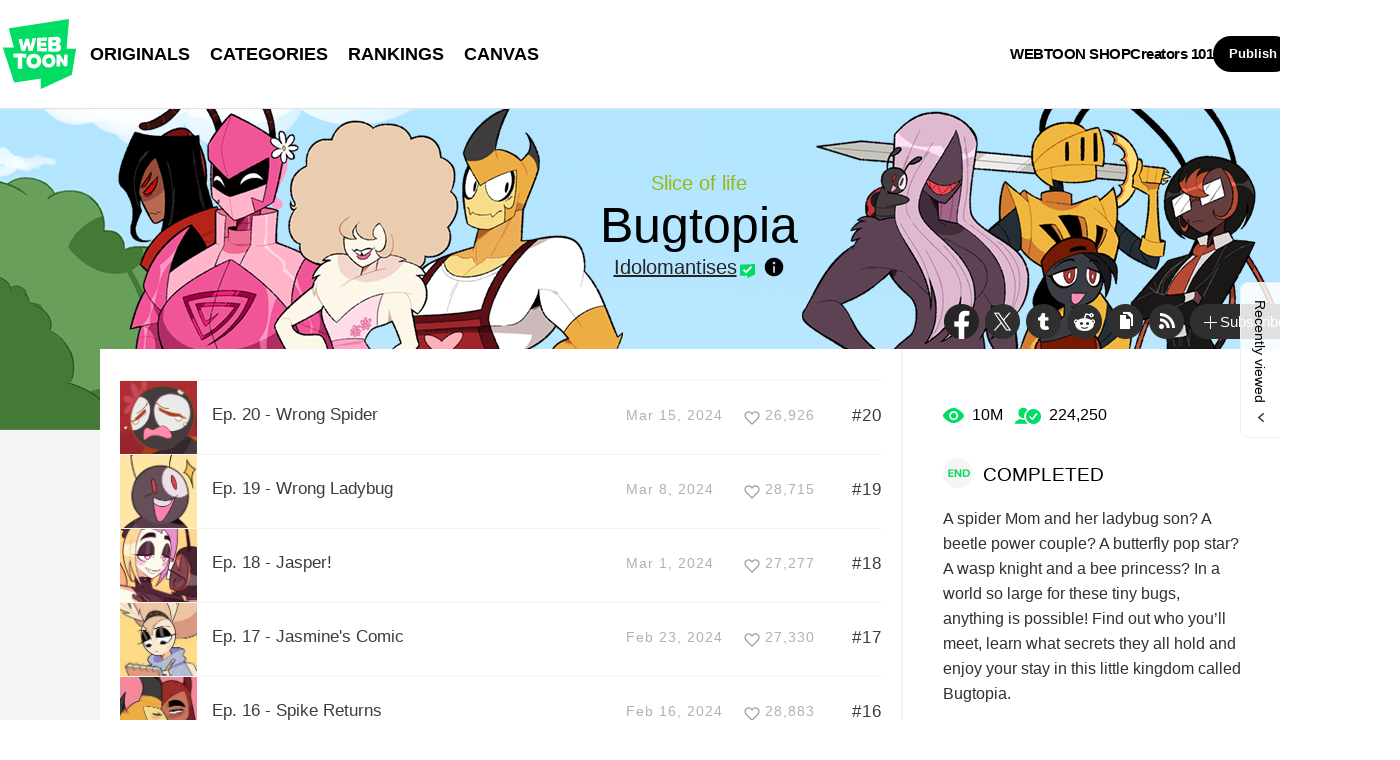

--- FILE ---
content_type: text/html;charset=UTF-8
request_url: https://www.webtoons.com/en/slice-of-life/bugtopia/list?title_no=4842&page=3
body_size: 10275
content:
















<!doctype html>
<html lang="en">
<head>


<title>Bugtopia | WEBTOON</title>
<meta name="keywords" content="Bugtopia, Slice-of-life, WEBTOON"/>
<meta name="description" content="Read Bugtopia Now! Digital comics on WEBTOON, EVERY SATURDAY. A spider Mom and her ladybug son? A beetle power couple? A butterfly pop star? A wasp knight and a bee princess? In a world so large for these tiny bugs, anything is possible! Find out who you’ll meet, learn what secrets they all hold and enjoy your stay in this little kingdom called Bugtopia., available online for free."/>
<link rel="canonical" href="https://www.webtoons.com/en/slice-of-life/bugtopia/list?title_no=4842" />
<link rel="alternate" media="only screen and (max-width: 640px)" href="https://m.webtoons.com/en/slice-of-life/bugtopia/list?title_no=4842"/>












<meta charset="utf-8">
<meta http-equiv="X-UA-Compatible" content="IE=edge"/>
<link rel="shortcut icon" href="https://webtoons-static.pstatic.net/image/favicon/favicon.ico?dt=2017082301" type="image/x-icon">





	
	
	
	
	
	


<link rel="stylesheet" type="text/css" href="/static/bundle/linewebtoon-43a5c53e193a2cc28f60.css">




<script type="text/javascript">
	window.__headerState__ = {
		domain: "www.webtoons.com",
		phase : "release",
		languageCode: "en",
		cssCode: "en",
		cssCodePrefix: "",
		gaTrackingId: "UA-57082184-1",
		ga4TrackingId: "G-ZTE4EZ7DVX",
		contentLanguage: "ENGLISH",
		contentLanguageCode : 'en',
		gakSerName: "gak.webtoons.com",
		gakPlatformName: "WEB_PC",
		serviceZone: 'GLOBAL',
		facebookAdId: "",
		lcsServer: 'lcs.loginfra.com',
		browserType : "CHROME",
		gaPageName : "",
		googleAdsState : {
			gadWebtoonReadEvent : "",
			title : "Bugtopia",
			titleNo : "4842",
			episodeNo : "",
			gadConversion : {
				"th": [{
					// GAD 태국 광고 계정 1
					conversionId: "AW-761239969", // AW-CONVERSION_ID : Google Ads 계정에 고유한 전환 ID
					conversionLabel: "yhf1CLXkr-0CEKGz_uoC" // AW-CONVERSION_LABEL : 각 전환 액션에 고유하게 부여되는 전환 라벨
				}, {
					// GAD 태국 광고 계정 2
					conversionId: "AW-758804776",
					conversionLabel: "GzVDCNuRsO0CEKji6ekC"
				}]
				// 언어가 추가되면 배열로 넣음
			}
		},
		afPbaKey: "fe890007-9461-4b38-a417-7611db3b631e",
	}

	let lcs_SerName = window.lcs_SerName = window.__headerState__.lcsServer;
</script>
<script type="text/javascript" src="/static/bundle/common/cmp-02e4d9b29cd76218fcac.js" charset="utf-8"></script>
<script type="text/javascript" src="/static/bundle/header-2913b9ec7ed9d63f1ed4.js" charset="utf-8"></script>
<script type="text/javascript" src="/static/bundle/common/header-b02ac0d8615a67cbcd5f.js" charset="utf-8"></script>

<meta property="og:title" content="Bugtopia" />
<meta property="og:type" content="com-linewebtoon:webtoon" />
<meta property="og:url" content="https://www.webtoons.com/en/slice-of-life/bugtopia/list?title_no=4842" />
<meta property="og:site_name" content="www.webtoons.com" />
<meta property="og:image" content="https://swebtoon-phinf.pstatic.net/20231201_163/1701394894641PgDWE_JPEG/6Bugtopia_landingpage_mobile.jpg?type=crop540_540" />
<meta property="og:description" content="A spider Mom and her ladybug son? A beetle power couple? A butterfly pop star? A wasp knight and a bee princess? In a world so large for these tiny bugs, anything is possible! Find out who you&rsquo;ll meet, learn what secrets they all hold and enjoy your stay in this little kingdom called Bugtopia." />
<meta property="com-linewebtoon:webtoon:author" content="Idolomantises" />

<meta name="twitter:card" content="summary"/>
<meta name="twitter:site" content="@LINEWebtoon"/>
<meta name="twitter:image" content="https://swebtoon-phinf.pstatic.net/20231201_163/1701394894641PgDWE_JPEG/6Bugtopia_landingpage_mobile.jpg?type=crop540_540"/>
<meta name="twitter:description" content="A spider Mom and her ladybug son? A beetle power couple? A butterfly pop star? A wasp knight and a bee princess? In a world so large for these tiny bugs, anything is possible! Find out who you&rsquo;ll meet, learn what secrets they all hold and enjoy your stay in this little kingdom called Bugtopia."/>
<meta property="al:android:url" content="linewebtoon://episodeList/webtoon?titleNo=4842"/>
<meta property="al:android:package" content="com.naver.linewebtoon"/>
<meta property="al:android:app_name" content="LINE WEBTOON"/>
<meta name="twitter:app:name:googleplay" content="LINE WEBTOON"/>
<meta name="twitter:app:id:googleplay" content="com.naver.linewebtoon"/>
<meta name="twitter:app:url:googleplay" content="linewebtoon://episodeList/webtoon?titleNo=4842"/>
<meta property="al:ios:url" content="linewebtoon://episodeList/webtoon?titleNo=4842" />
<meta property="al:ios:app_store_id" content="894546091" />
<meta property="al:ios:app_name" content="LINE WEBTOON" />
<meta name="twitter:app:name:iphone" content="LINE WEBTOON"/>
<meta name="twitter:app:id:iphone" content="894546091"/>
<meta name="twitter:app:url:iphone" content="linewebtoon://episodeList/webtoon?titleNo=4842"/>
<meta name="twitter:app:name:ipad" content="LINE WEBTOON"/>
<meta name="twitter:app:id:ipad" content="894546091"/>
<meta name="twitter:app:url:ipad" content="linewebtoon://episodeList/webtoon?titleNo=4842"/>
</head>
<body class="en">

<div id="wrap">
	


















<!-- skip navigation -->
<div id="u_skip">
	<a href="#content" onclick="document.getElementById('content').tabIndex=-1;document.getElementById('content').focus();return false;"><span>skip to content</span></a>
</div>
<!-- //skip navigation -->

<!-- header -->
<header id="header" class="">
	<div class="header_inner">
		<div class="header_left">
			<a href="https://www.webtoons.com/en/" class="btn_logo" onclick='return publishGakPageEvent("GNB_FOR_YOU_TAB_CLICK") && publishGa4Event("gnb_home_click", "{\"contents_language\": \"EN\"}")'><span class="blind">WEBTOON</span></a>
			<p class="blind">MENU</p>
			
			<ul class="lnb " role="navigation">
				<li>
					
					
					<a href="https://www.webtoons.com/en/originals" class="link"  onclick='return publishGakPageEvent("GNB_ORIGINALS_TAB_TAB_CLICK") && publishGa4Event("gnb_originals_click", "{\"contents_language\": \"EN\"}")'>ORIGINALS</a>
				</li>
				<li>
					<a href="https://www.webtoons.com/en/genres" class="link"  onclick='return publishGakPageEvent("GNB_GENRE_CLICK") && publishGa4Event("gnb_genres_click", "{\"contents_language\": \"EN\"}")'>CATEGORIES</a>
				</li>
				<li>
					<a href="https://www.webtoons.com/en/ranking" class="link"  onclick='return publishGakPageEvent("GNB_RANKING_CLICK") && publishGa4Event("gnb_rankings_click", "{\"contents_language\": \"EN\"}")'>RANKINGS</a>
				</li>
				
				<li>
					<a href="https://www.webtoons.com/en/canvas" class="link"  onclick='return publishGakPageEvent("GNB_CANVAS_TAB_CLICK") && publishGa4Event("gnb_canvas_click", "{\"contents_language\": \"EN\"}")'>CANVAS</a>
				</li>
				
			</ul>
			
		</div>
		<div class="header_right">
			
			<a href="https://shop.webtoon.com" id="webshopLink" class="link_menu" onclick='return publishGakPageEvent("GNB_WEBTOONSHOP_CLICK") && publishGa4Event("gnb_webtoonshop_click", "{\"contents_language\": \"EN\"}")'>WEBTOON SHOP</a>
			
			
			
			<a href="https://www.webtoons.com/en/creators101/webtoon-canvas" class="link_menu" onclick='return publishGakPageEvent("GNB_CREATOR101_CLICK") && publishGa4Event("gnb_creator101_click", "{\"contents_language\": \"EN\"}")'>Creators 101</a>
			
			<div class="util_cont">
				
				<a href="#" class="link_publish" id="btnPublish" onclick='return publishGakPageEvent("GNB_PUBLISH_CLICK") && publishGa4Event("gnb_publish_click", "{\"contents_language\": \"EN\"}")'>Publish</a>
				
				<div class="login_cont">
					
					<button type="button" class="link_login" id="btnLogin" aria-haspopup="dialog">Log In</button>
					
					<button type="button" class="link_login" id="btnLoginInfo" aria-expanded="false" style="display: none;"></button>	
					<div class="ly_loginbox" id="layerMy">
						<button type="button" title="Close" class="login_name _btnClose">Close the Login window</button>
					</div>
				</div>
				<div class="search_cont">
					<button class="btn_search _btnSearch"><span class="blind">Search</span></button>
					
					<div class="search_area _searchArea">
						<div class="input_box _inputArea">
							<input type="text" class="input_search _txtKeyword" role="combobox" aria-expanded="false" aria-haspopup="listbox" aria-owns="gnb_search_box" aria-autocomplete="list" aria-activedescendant aria-label="Search series or creators" placeholder="Search series or creators">
							<a href="#" class="btn_delete_search _btnDelete" style="display: none;">Delete</a>
						</div>
						
						<ul id="gnb_search_box" role="listbox" class="ly_autocomplete _searchLayer" style="display:none">
						</ul>
					</div>
				</div>
			</div>
		</div>
	</div>
</header>
<!-- //header -->


		
    <div id="container" role="main" class="bg">
			
        <div id="content">
				
        <div class="detail_bg" style="background:url('https://webtoon-phinf.pstatic.net/20231201_125/1701394880314LHM0G_PNG/8Bugtopia_landingpage_desktop_bg.png') repeat-x"></div>
        	<div class="cont_box">
					
				<div class="detail_header type_white">
					<span class="thmb"><img src="https://webtoon-phinf.pstatic.net/20231212_290/1702330644606b9Lyv_PNG/6Bugtopia_landingpage_desktop_character.png" height="240" alt="Bugtopia slice-of-life comic"></span>
					<div class="info">
						<h2 class="genre g_slice_of_life">Slice of life</h2>
						<h1 class="subj">Bugtopia</h1>

						<div class="author_area">
							
								
								
									
										
										<a href="https://www.webtoons.com/p/community/en/u/Idolomantises" class="author _gaLoggingLink">Idolomantises</a>
									
									
								
							
							
							<button type="button" class="ico_info2 _btnAuthorInfo">author info</button>
						</div>

					</div>
					<span class="valign"></span>
					<div class="spi_wrap">
						<ul class="spi_area">
							<li><a href="#" class="ico_facebook" title="Facebook" onclick="return false;">Facebook</a></li>
						
							<li><a href="#" class="ico_twitter" title="X" onclick="return false;">X</a></li>
						
							<li><a href="#" class="ico_tumblr" title="Tumblr" onclick="return false;">Tumblr</a></li>
							<li><a href="#" class="ico_reddit" title="Reddit" onclick="return false;">Reddit</a></li>
						
						<li class="relative">
							<a href="#" class="ico_copy" title="URL COPY" onclick="return false;" style="cursor:pointer">URL COPY</a>
							<div class="ly_area _copyInfo">
								<span class="ly_cont">The URL has been copied.<br>Paste(Ctrl+V) it in the desired location.</span>
								<span class="ico_arr dn"></span>
							</div>
						</li>
						
						<li><a href="https://www.webtoons.com/en/slice-of-life/bugtopia/rss?title_no=4842" class="ico_rss" title="Rss">Rss</a></li>
						
						<li class="relative">
							<a href="#" class="btn_favorite _favorites" data-page-source="EpisodeList" onclick="return false;"><span class="ico_plus4"></span>Subscribe</a>
							<div class="ly_area">
								<span class="ly_cont _addFavorite">Subscribed to your list</span>
								<span class="ly_cont _removeFavorite" style="display:none">Unsubscribed for your list</span>
								<span class="ly_cont _overLimitFavorite" style="display:none">You can subscribe up to 500 WEBTOON ORIGINALS.</span>
								<span class="ico_arr dn"></span>
							</div>
						</li>
						</ul>
					</div>
				</div>
				<div class="detail_body banner">
					<div class="detail_lst">
				
					
						
						
					

				
				
					
				
						<ul id="_listUl">
						
						<li class="_episodeItem" id="episode_20" data-episode-no="20">
						
							<a href="https://www.webtoons.com/en/slice-of-life/bugtopia/ep-20-wrong-spider/viewer?title_no=4842&episode_no=20">
								<span class="thmb">
									<img src="https://webtoon-phinf.pstatic.net/20240222_277/1708568546740hh4jX_PNG/thumb_17085685135854704_Bugtopia_Episode_20__Wrong_Spider_0002.png?type=f160_151" width="77" height="73" alt="Ep. 20 -  Wrong Spider">
								</span>
								<span class="subj"><span>Ep. 20 -  Wrong Spider</span></span>
								<span class="manage_blank"></span>
								<span class="date">Mar 15, 2024</span>
								
								
								<span class="like_area _likeitArea"><em class="ico_like _btnLike _likeMark">like</em>26,926</span>
								<span class="tx">#20</span>
							</a>
						</li>
						
						<li class="_episodeItem" id="episode_19" data-episode-no="19">
						
							<a href="https://www.webtoons.com/en/slice-of-life/bugtopia/ep-19-wrong-ladybug/viewer?title_no=4842&episode_no=19">
								<span class="thmb">
									<img src="https://webtoon-phinf.pstatic.net/20240216_23/17080478117926Bj2r_PNG/thumb_17080477800073938_Bugtopia_Episode_19__Wrong_Ladybug_0006.png?type=f160_151" width="77" height="73" alt="Ep. 19 - Wrong Ladybug">
								</span>
								<span class="subj"><span>Ep. 19 - Wrong Ladybug</span></span>
								<span class="manage_blank"></span>
								<span class="date">Mar 8, 2024</span>
								
								
								<span class="like_area _likeitArea"><em class="ico_like _btnLike _likeMark">like</em>28,715</span>
								<span class="tx">#19</span>
							</a>
						</li>
						
						<li class="_episodeItem" id="episode_18" data-episode-no="18">
						
							<a href="https://www.webtoons.com/en/slice-of-life/bugtopia/ep-18-jasper/viewer?title_no=4842&episode_no=18">
								<span class="thmb">
									<img src="https://webtoon-phinf.pstatic.net/20240210_278/1707521179396xxUuV_PNG/thumb_17075211169933098_Bugtopia_Episode_18__Jasper__0032.png?type=f160_151" width="77" height="73" alt="Ep. 18 - Jasper!">
								</span>
								<span class="subj"><span>Ep. 18 - Jasper!</span></span>
								<span class="manage_blank"></span>
								<span class="date">Mar 1, 2024</span>
								
								
								<span class="like_area _likeitArea"><em class="ico_like _btnLike _likeMark">like</em>27,277</span>
								<span class="tx">#18</span>
							</a>
						</li>
						
						<li class="_episodeItem" id="episode_17" data-episode-no="17">
						
							<a href="https://www.webtoons.com/en/slice-of-life/bugtopia/ep-17-jasmines-comic/viewer?title_no=4842&episode_no=17">
								<span class="thmb">
									<img src="https://webtoon-phinf.pstatic.net/20240203_86/1706910116362umVks_JPEG/thumb_20240203054155_457.jpg?type=f160_151" width="77" height="73" alt="Ep. 17 - Jasmine&#039;s Comic">
								</span>
								<span class="subj"><span>Ep. 17 - Jasmine&#039;s Comic</span></span>
								<span class="manage_blank"></span>
								<span class="date">Feb 23, 2024</span>
								
								
								<span class="like_area _likeitArea"><em class="ico_like _btnLike _likeMark">like</em>27,330</span>
								<span class="tx">#17</span>
							</a>
						</li>
						
						<li class="_episodeItem" id="episode_16" data-episode-no="16">
						
							<a href="https://www.webtoons.com/en/slice-of-life/bugtopia/ep-16-spike-returns/viewer?title_no=4842&episode_no=16">
								<span class="thmb">
									<img src="https://webtoon-phinf.pstatic.net/20240127_233/1706311779197KkH9Q_JPEG/thumb_20240127072937_636.jpg?type=f160_151" width="77" height="73" alt="Ep. 16 - Spike Returns">
								</span>
								<span class="subj"><span>Ep. 16 - Spike Returns</span></span>
								<span class="manage_blank"></span>
								<span class="date">Feb 16, 2024</span>
								
								
								<span class="like_area _likeitArea"><em class="ico_like _btnLike _likeMark">like</em>28,883</span>
								<span class="tx">#16</span>
							</a>
						</li>
						
						<li class="_episodeItem" id="episode_15" data-episode-no="15">
						
							<a href="https://www.webtoons.com/en/slice-of-life/bugtopia/ep-15-weak-spider/viewer?title_no=4842&episode_no=15">
								<span class="thmb">
									<img src="https://webtoon-phinf.pstatic.net/20240210_50/1707525797090UaeEr_JPEG/thumb_20240209164314_808.jpg?type=f160_151" width="77" height="73" alt="Ep. 15 - Weak Spider">
								</span>
								<span class="subj"><span>Ep. 15 - Weak Spider</span></span>
								<span class="manage_blank"></span>
								<span class="date">Feb 9, 2024</span>
								
								
								<span class="like_area _likeitArea"><em class="ico_like _btnLike _likeMark">like</em>27,939</span>
								<span class="tx">#15</span>
							</a>
						</li>
						
						<li class="_episodeItem" id="episode_14" data-episode-no="14">
						
							<a href="https://www.webtoons.com/en/slice-of-life/bugtopia/ep-14-movie-night/viewer?title_no=4842&episode_no=14">
								<span class="thmb">
									<img src="https://webtoon-phinf.pstatic.net/20240113_286/1705092006859lVHPS_JPEG/thumb_20240113044005_624.jpg?type=f160_151" width="77" height="73" alt="Ep. 14 - Movie Night!">
								</span>
								<span class="subj"><span>Ep. 14 - Movie Night!</span></span>
								<span class="manage_blank"></span>
								<span class="date">Feb 2, 2024</span>
								
								
								<span class="like_area _likeitArea"><em class="ico_like _btnLike _likeMark">like</em>29,078</span>
								<span class="tx">#14</span>
							</a>
						</li>
						
						<li class="_episodeItem" id="episode_13" data-episode-no="13">
						
							<a href="https://www.webtoons.com/en/slice-of-life/bugtopia/ep-13-red-berry-cake/viewer?title_no=4842&episode_no=13">
								<span class="thmb">
									<img src="https://webtoon-phinf.pstatic.net/20240106_4/1704496333882PEf0L_JPEG/thumb_20240106071212_841.jpg?type=f160_151" width="77" height="73" alt="Ep. 13 - Red Berry Cake">
								</span>
								<span class="subj"><span>Ep. 13 - Red Berry Cake</span></span>
								<span class="manage_blank"></span>
								<span class="date">Jan 26, 2024</span>
								
								
								<span class="like_area _likeitArea"><em class="ico_like _btnLike _likeMark">like</em>34,156</span>
								<span class="tx">#13</span>
							</a>
						</li>
						
						<li class="_episodeItem" id="episode_12" data-episode-no="12">
						
							<a href="https://www.webtoons.com/en/slice-of-life/bugtopia/ep-12-dodgebug/viewer?title_no=4842&episode_no=12">
								<span class="thmb">
									<img src="https://webtoon-phinf.pstatic.net/20231230_48/17038919856862P2Ej_JPEG/thumb_20231230071941_386.jpg?type=f160_151" width="77" height="73" alt="Ep. 12 - Dodgebug">
								</span>
								<span class="subj"><span>Ep. 12 - Dodgebug</span></span>
								<span class="manage_blank"></span>
								<span class="date">Jan 19, 2024</span>
								
								
								<span class="like_area _likeitArea"><em class="ico_like _btnLike _likeMark">like</em>29,513</span>
								<span class="tx">#12</span>
							</a>
						</li>
						
						<li class="_episodeItem" id="episode_11" data-episode-no="11">
						
							<a href="https://www.webtoons.com/en/slice-of-life/bugtopia/ep-11-violas-big-break/viewer?title_no=4842&episode_no=11">
								<span class="thmb">
									<img src="https://webtoon-phinf.pstatic.net/20231223_116/1703270443836tqxAD_JPEG/thumb_20231223024042_158.jpg?type=f160_151" width="77" height="73" alt="Ep. 11 - Viola&#039;s Big Break">
								</span>
								<span class="subj"><span>Ep. 11 - Viola&#039;s Big Break</span></span>
								<span class="manage_blank"></span>
								<span class="date">Jan 12, 2024</span>
								
								
								<span class="like_area _likeitArea"><em class="ico_like _btnLike _likeMark">like</em>31,820</span>
								<span class="tx">#11</span>
							</a>
						</li>
						
						</ul>
						<div class="paginate">
							
							
                

							
        
                <a href="/en/slice-of-life/bugtopia/list?title_no=4842&page=1" ><span>1</span></a>
        
                <a href="/en/slice-of-life/bugtopia/list?title_no=4842&page=2" ><span>2</span></a>
        
                <a href='#' aria-current="true" onclick='return false;'><span class='on'>3</span></a>
        
                <a href="/en/slice-of-life/bugtopia/list?title_no=4842&page=4" ><span>4</span></a>

							
                

							

						</div>
						
						
						
					</div>
					<div class="aside detail" id="_asideDetail">
						<ul class="grade_area">
							<li>
								<span class="ico_view">view</span>
								<em class="cnt">10M</em>
							</li>
							<li>
								<span class="ico_subscribe">subscribe</span>
								<em class="cnt">224,250</em>
							</li>
						</ul>
					
					
						<p class="day_info"><span class="txt_ico_completed"></span>COMPLETED</p>
					
					
					
						<p class="summary">A spider Mom and her ladybug son? A beetle power couple? A butterfly pop star? A wasp knight and a bee princess? In a world so large for these tiny bugs, anything is possible! Find out who you’ll meet, learn what secrets they all hold and enjoy your stay in this little kingdom called Bugtopia.</p>

						

						<div class="aside_btn">
							<a href="#" class="btn_type7" id="continueRead" style="display:none;">Continue reading<span class="ico_arr21"></span></a>

							<a href="https://www.webtoons.com/en/slice-of-life/bugtopia/ep-1-the-ladybug/viewer?title_no=4842&episode_no=1" class="btn_type7" id="_btnEpisode">First episode<span class="ico_arr21"></span></a>
						</div>
					</div>
				</div>
					
			</div>
		</div>
			
    </div>
		

	
	<div class="ly_dim _dimAuthorInfoLayer">
		<div class="bg"></div>
	</div>
		
	<div class="ly_wrap _authorInfoLayer">
		<div class="ly_box ly_creator">
			<div class="ly_creator_in _authorInnerContent">
				
					
					
					<p class="by">Created by</p>
					<h3 class="title">
						
							
								<a href="https://www.webtoons.com/p/community/en/u/Idolomantises"
								   class="link">
									<span class="author">
										Idolomantises
									</span>
								</a>
							
							
						
					</h3>
					<div class="sns_area">
						
							
								<a href="https://twitter.com/idolomantises" class="ico_twitter" target="_blank">
										TWITTER
								</a>
							
								<a href="https://patreon.com/idolomantises" class="ico_patreon" target="_blank">
										PATREON
								</a>
							
								<a href="https://ko-fi.com/idolomantises" class="ico_etc" target="_blank">
										ETC
								</a>
							
						
					</div>

					<p class="desc">Hello! My name is Quill and I’m the creator of “Bugtopia” and “Monsters and Girls”! I enjoy drawing bugs, monsters and cute girls!</p>
					
				
				<a href="#" class="btn_ly_close _btnAuthorInfoLayerClose">layer close</a>
			</div>
			<span class="ly_alignbox"></span>
		</div>
	</div>
		
	<hr>
	






	<footer id="footer">
		
		<div class="go_top" id="_topBtn" style="display:none;">
			<a href="#" title="Go Top" class="btn_top">
				Go Top
			</a>
		</div>
		
		<div class="notice_area" id="noticeArea" style="display: none;"></div>
		
		<div class="foot_app">
			<div class="foot_cont">
				<span class="ico_qrcode"><span class="blind">qrcode</span></span>
				<div class="foot_down_msg">
					<p class="txt">Download WEBTOON now!</p>
					<div class="footapp_icon_cont">
						<a href="https://play.google.com/store/apps/details?id=com.naver.linewebtoon&referrer=utm_source%3Dlinewebtoon%26utm_medium%3Dmobileweb" target="_blank" class="btn_google">GET IT on Google Play</a>
						<a href="https://itunes.apple.com/app/line-webtoon/id894546091?mt=8" target="_blank" class="btn_ios">Download on the App Store</a>
					</div>
				</div>
			</div>
		</div>
		
		<ul class="foot_sns">
			
			<li><a href="https://www.facebook.com/webtoonofficial/" target="_blank" class="btn_foot_facebook">facebook</a></li>
			
			<li><a href="https://www.instagram.com/webtoonofficial/" target="_blank" class="btn_foot_instagram">instagram</a></li>
			
			<li><a href="https://x.com/webtoonofficial" target="_blank" class="btn_foot_twitter">twitter</a></li>
			
			<li><a href="https://www.youtube.com/webtoonofficial" target="_blank" class="btn_foot_youtube">youtube</a></li>
			
		</ul>
		
		<ul class="foot_menu _footer">
			
			
			<li><a href="https://about.webtoon.com">About</a></li>
			
			
			
			
			<li><a href="https://webtoon.zendesk.com/hc/en-us/requests/new" rel="nofollow" target="_blank">Feedback</a></li>
			
			
			<li><a href="https://webtoon.zendesk.com/hc/en-us" rel="nofollow" target="_blank">Help</a></li>
			<li><a href="https://www.webtoons.com/en/terms">Terms</a></li>
			<li><a href="https://www.webtoons.com/en/terms/privacyPolicy">Privacy</a></li>
			
			
			
			<li class="gdprFooter" style="display: none"><a href="https://www.webtoons.com/en/consentsManagement">Personal Data</a></li>
			
			
			
			<li><a href="https://www.webtoons.com/en/advertising">Advertise</a></li>
			
			
			
			<li class="ccpaFooter" style="display: none"><a href="https://www.webtoons.com/en/terms/dnsmpi">Do Not Sell or Share My Personal Information</a></li>
			
			
			<li><a href="https://jobs.lever.co/wattpad" target="_blank">Career</a></li>
			
			
			<li><a href="https://www.webtoons.com/en/contact">Contact</a></li>
			
			<li class="language" id="languageArea">
				
				<button type="button" aria-expanded="false" class="lk_lang _selectedLanguage"><span class="blind">change language</span><span class="_selectedLanguageText"></span></button>
				<ul class="ly_lang _languageList">
					<li class="on"><a href="#" class="ver_en _en _language" data-content-language="en" data-locale="en" aria-current="true">English</a></li>
					<li ><a href="#" class="ver_tw _zh-hant _language" data-content-language="zh-hant" data-locale="zh-TW" aria-current="false">中文 (繁體)</a></li>
					<li ><a href="#" class="ver_th _th _language" data-content-language="th" data-locale="th-TH" aria-current="false">ภาษาไทย</a></li>
					<li ><a href="#" class="ver_id _id _language" data-content-language="id" data-locale="id" aria-current="false">Indonesia</a></li>
					<li ><a href="#" class="ver_es _es _language" data-content-language="es" data-locale="es" aria-current="false">Español</a></li>
					<li ><a href="#" class="ver_fr _fr _language" data-content-language="fr" data-locale="fr" aria-current="false">Français</a></li>
					<li ><a href="#" class="ver_de _de _language" data-content-language="de" data-locale="de" aria-current="false">Deutsch</a></li>
				</ul>
			</li>
		</ul>
		
		<p class="foot_logo"><span class="ico_foot_logo">WEBTOON</span></p>
		
			
			
				<p class="copyright"><a>ⓒ NAVER WEBTOON Ltd.</a></p>
			
		
	</footer>
	

	




<script type="text/javascript" src="/static/bundle/vendor-1d04173e9d24d2e383ae.js" charset="utf-8"></script>








<script type="text/javascript">

window.defaultErrorMessage = {
	'alert.error.no_internet_connection' : 'No Internet Connection.\nPlease check the network connection.',
	'alert.error.invalid_input' : 'Invalid input value.',
	'alert.error.unknown' : 'Unknown error has occurred. Please try again in a moment.'
};
window.__commonScriptState__ = {
	contentLanguage : 'ENGLISH',
	contentLanguageCode : "en",
	browserType : "CHROME",
	countryCode : "US",
	isNotNoticePage : true,
	domain : 'www.webtoons.com',
	recentBarParam : {
		imgDomain : 'https://webtoon-phinf.pstatic.net',
		language : 'en',
		title : 'Recently viewed',
		domain : 'www.webtoons.com',
		contentLanguage : 'en'
	},
	noticeParam : {
		domain : "www.webtoons.com",
		contentLanguageCode : "en",
		messages : {
			"menu.notice" : "Notice"
		}
	},
	loginOptions: {
		isAuthorPublishLogin: false,
		authorPublishDescLinkUrl: "https://www.webtoons.com/en/creators101/webtoon-canvas",
		availableSnsList: ["GOOGLE","APPLE","FACEBOOK","LINE","TWITTER"],
		messages: {
			"login.default.component.default.title": 'Log in now and enjoy free comics',
			"login.default.component.default.desc": 'Start reading thousands of free comics with other fans and creators!',
			"login.default.component.email.button": 'Continue with Email',
			"login.default.component.sns.button.GOOGLE": 'Continue with Google',
			"login.default.component.sns.button.APPLE": 'Continue with Apple',
			"login.default.component.sns.button.FACEBOOK": 'Continue with Facebook',
			"login.default.component.sns.button.LINE": 'Continue with LINE',
			"login.default.component.sns.button.TWITTER": 'Continue with X',
			"alert.error.invalid_input": 'Invalid input value.',
			"alert.error.unknown": 'Unknown error has occurred. Please try again in a moment.',
		},
		emailLoginOptions: {
			captchaKey: "",
			emailLoginUrl: "https://www.webtoons.com/member/login/doLoginById",
			messages: {
				"alert.error.unknown": 'Unknown error has occurred. Please try again in a moment.',
				"button.login": 'Log In',
				"menu.back": 'Back',
				"login.email.component.title": 'Email Login',
				"login.email.component.email_input.label": 'EMAIL ADDRESS',
				"login.email.component.email_input.placeholder": 'Enter Email Address',
				"login.email.component.email_input.warn.please_check": 'Please check your email address again.',
				"login.email.component.password_input.label": 'PASSWORD',
				"login.email.component.password_input.placeholder": 'Enter Password',
				"login.email.component.password_input.button.show_password": 'show password',
				"login.email.component.password_input.warn.please_check": 'Please check your password again.',
				"login.email.component.password_input.warn.incorrect_multiple_times": 'You have entered an incorrect password over 5 times.',
				"login.email.component.password_input.warn.max_length": 'Passwords can be up to 16 characters.',
				"login.email.component.captcha_input.placeholder": 'Enter what appears above',
				"login.email.component.captcha_input.button.reload": 'captcha reload',
				"login.email.component.message.influent.sign_up": 'Don\'t have an account?',
				"message.login.forget_password": 'Forgot Password?',
				"button.signup": 'Sign Up',
			},
		},
	},
	gdprCookieBannerMessages : {
		'gdpr.cookie_agreement_banner.desc' : 'WEBTOON uses cookies necessary for authentication and security purposes. We would also like to use optional cookies to provide personalized content and to improve our services based on how you use such services. You can accept or refuse all optional cookies by clicking on the relevant buttons below or you can manage the use of optional cookies by clicking on the \'Cookie Settings\' button. For more information on cookies, please read our \u003Ca href=\"https:\/\/www.webtoons.com\/en\/terms\/cookiePolicy\" target=\"_blank\"\u003ECookie Policy\u003C\/a\u003E.',
		'gdpr.cookie_agreement_banner.agree' : 'I Agree.',
		'gdpr.cookie_agreement_banner.cookie_setting' : 'Cookie Settings'
	},
	ccpaCookieBannerMessages : {
		'ccpa.cookie_agreement_banner.desc' : 'I agree that WEBTOON may process my personal information in accordance with the WEBTOON \u003Ca href=\"https:\/\/www.webtoons.com\/en\/terms\/privacyPolicy\" target=\"_blank\"\u003EPrivacy Policy\u003C\/a\u003E and that my personal information may be disclosed to trusted third parties of WEBTOON for advertising and marketing purposes. I confirm that I am authorized to provide this consent. The use of data can be managed in the \u003Ca href=\"https:\/\/www.webtoons.com\/en\/cookieSetting\"\u003ECookie Settings\u003C\/a\u003E and\/or at the link below.\u003Cbr\u003E',
		'ccpa.cookie_agreement_banner.desc.do_not_sell' : 'Do Not Sell or Share My Personal Information',
		'ccpa.cookie_agreement_banner.title' : 'Consent to Third Party Advertising and Marketing',
		'ccpa.cookie_agreement_banner.confirm' : 'Confirm',
	},
	gdprChildProtectionPopupMessages : {
		'gdpr.child_protection_popup.challenge.header' : 'CANVAS is unavailable to children under the age of 16 residing in Germany.',
		'gdpr.child_protection_popup.challenge.desc' : 'In order to comply with the German Youth Protection Law, the use of CANVAS has been restricted. Please refer to our \u003Ca href=\"https:\/\/webtoon.zendesk.com\/hc\/en-us\/articles\/4402125154580-What-content-will-be-unavailable-to-children-under-the-age-of-16-residing-in-Germany\" target=\"_blank\"\u003EHelp\u003C\/a\u003E section for more information.',
		'button.ok' : 'OK'
	},
	policyAgreePopupParam : {
		domain : "www.webtoons.com",
		contentLanguageCode : "en",
		messages : {
			'policy.popup.title' : 'Greetings from\u003Cbr\u003E NAVER WEBTOON Ltd.',
			'policy.popup.text' : 'To fully enjoy our service, you must agree to the new and updated Terms of Use and Privacy Policy.',
			'policy.popup.desc' : 'I agree to the {tou} and {pp} of WEBTOON.',
			'policy.popup.desc.tou' : 'Terms of Use',
			'policy.popup.desc.pp' : 'Privacy Policy',
			'policy.popup.caution' : 'Check above to proceed.',
			'policy.popup.submit' : 'Done',
			'policy.popup.cancel' : 'Cancel',
			'policy.popup.cancel.continue' : 'Continue without logging in',
			'policy.popup.text_for_gdpr' : 'To fully enjoy our service, you must agree to the new and updated Terms of Use.',
			'policy.popup.desc_for_gdpr' : 'I agree to the {tou} of WEBTOON.',
			'policy.popup.desc_for_gdpr_privacy' : 'Please see our new and updated {pp}.',
		}
	},
	canvasToUAgreePopupParam : {
		domain : "www.webtoons.com",
		contentLanguageCode : "en",
		messages : {
			'canvas.tou.popup.title' : 'Updated Terms of Use',
			'canvas.tou.popup.text' : 'We\'ve updated the WEBTOON CANVAS Terms of Use.',
			'canvas.tou.popup.desc' : 'I agree to the {0} of WEBTOON. (Required)',
			'canvas.tou.popup.desc.canvasToU' : 'CANVAS Terms of Use',
			'canvas.tou.popup.caution' : 'Check above to proceed.',
			'policy.popup.submit' : 'Done',
			'canvas.tou.popup.postpone' : 'Not now',
		}
	},
	ssoReloginPopupParam: {
		domain : "www.webtoons.com",
		contentLanguageCode : "en",
		messages: {
			'sso_relogin.popup.title': 'Get updates and special offers',
			'sso_relogin.popup.info' : 'Get updates and special offers',
			'sso_relogin.popup.desc' : 'Subscribe to our emails to get updates and exclusive offers. You will receive information from WEBTOON regarding service and marketing emails. If you no longer wish to receive service and marketing emails, you can adjust your settings anytime in WEBTOON \u003E Settings. To learn more about the processing of your personal information, please refer to our \u003Ca href=\"https:\/\/www.webtoons.com\/en\/terms\/privacyPolicy\" class=\"link\" target=\"_blank\"\u003EPrivacy Policy\u003C\/a\u003E.',
			'sso_relogin.popup.subscribe' : 'Subscribe',
			'sso_relogin.popup.cancel' : 'Not Now',
			'sso_relogin.popup.subscribe_confirm.title' : 'Subscribed successfully',
			'sso_relogin.popup.subscribe_confirm.info' : 'Enjoy updates and exclusive offers!',
			'sso_relogin.popup.subscribe_confirm.ok' : 'OK',
		}
	},
}
</script>
<script type="text/javascript" src="/static/bundle/common/commonScript-aa3fb379bacd4bd2954f.js" charset="utf-8"></script>

	




<script>
	window.__gnbState__ = {
		locale: 'en',
		gnbLayerId: '#header',
		message: {
			logoutMessage: 'Are you sure you want to log out?',
			systemErrorMessage: 'Unknown error has occurred. Please try again in a moment.'
		},
		searchParam: {
			locale: 'en',
			message: {
				'confirm.search.delete_history': 'Are you sure you want to delete your recent search history?',
				'message.search.clear': 'Clear Recent Searches',
				'message.search.autocomplete.webtoon': 'Series',
				'message.search.autocomplete.artist': 'Creators',
				'message.search.autocomplete.view_all': 'View All',
				'message.search.autocomplete.close': 'Close'
			},
			imgDomain: 'https://webtoon-phinf.pstatic.net',
			templateParam: {
				imageDomain: "https://webtoon-phinf.pstatic.net",
				messages: {
					'confirm.search.delete_history': 'Are you sure you want to delete your recent search history?',
					'message.search.clear': 'Clear Recent Searches',
					'button.close': 'Close',
					'message.search.no_recent_search': 'No recent search.',
					'message.search.autocomplete.webtoon': 'Series',
					'message.search.autocomplete.artist': 'Creators',
					'message.search.autocomplete.view_all': 'View All',
					'message.search.autocomplete.close': 'Close'
				}
			}
		},
		myLayerParam: {
			domain: "www.webtoons.com",
			contentLanguageCode: "en",
			communityProfileUrl: "",
			isAvailableCoinShop: false,
			supportsAuthorCommunity: true,
			messages: {
				'menu.favorite': 'Subscriptions',
				'menu.dashboard': 'Dashboard',
				'menu.mycomment': 'Comments',
				'menu.creator': 'Following',
				'menu.mypost': 'My Profile Page',
				'menu.account': 'Account',
				'menu.ads': 'Ad Sharing',
				'menu.coin.shop': 'Coin Shop',
				'menu.super_likes' : 'Super Like',
				'button.logout': 'Logout'
			}
		},
		languageCode: 'en',
		childProtectorParams: {
			messages: {
				"main": "This feature is unavailable. Please refer to\u003Cbr\u003Ethe {childpp} for more information.",
				"childpp": "Children’s Privacy Policy",
				"ok": "Close",
			},
			childppLink: "https://www.webtoons.com/en/terms/childrensPrivacyPolicy"
		},
		signUpLayerParam: {
			domain: "www.webtoons.com",
			contentLanguageCode: "en",
			messages: {
				"message.signup.desc": "I agree to WEBTOON\'s \u003Ca href=\"https:\/\/www.webtoons.com\/en\/terms?noLogin=true\" target=\"_blank\"\u003E\n\t\tTerms of Use\n\t\u003C\/a\u003E and \u003Ca href=\"https:\/\/www.webtoons.com\/en\/terms\/privacyPolicy?noLogin=true\" target=\"_blank\"\u003E\n\t\tPrivacy Policy\n\t\u003C\/a\u003E.",
				'message.signup.need_agree': 'Click the check button before submitting.',
				'button.sign_up': 'Submit'
			}
		},
	};
</script>
<script type="text/javascript" src="/static/bundle/common/gnb-eeb5228d7045e81d6139.js" charset="utf-8"></script>

	<script type="text/javascript">
		window.__episodeListState__ = {
			languageCode : "en",
			gaExistCommunityAuthor : "true",
			episodeListParam : {
				titleNo: 4842,
				btnEpisodeText: "Continue reading",
				language: "en",
				isChallenge : false,
				episodePath: "https://www.webtoons.com/en/slice-of-life/bugtopia",
				messages : {
					registerError : "System error!",
				}
			},
			title : {
				titleNo: 4842,
				ageGradeNotice : false,
				unsuitableForChildren : false,
			},
			gdprChildProtectionPopupMessages : {
				'gdpr.child_protection_popup.title.header' : 'The selected content is unavailable to children under the age of 16.',
				'button.ok' : 'OK'
			},
			shareComponentParam : {
				shareCopyMessage: "The URL has been copied.<br>Paste(Ctrl+V) it in the desired location.",
				serviceZone: "GLOBAL",
				titleNo : 4842,
				isChallenge : false,
				fbRefresh : "1722646970000",
				languageCode : "en",
				childProtectorParams : {
					messages : {
						"main" : "This feature is unavailable. Please refer to\u003Cbr\u003Ethe {childpp} for more information.",
						"childpp" : "Children’s Privacy Policy",
						"ok" : "Close",
					},
					childppLink : "https://www.webtoons.com/en/terms/childrensPrivacyPolicy"
				}
			},
			addFavoriteParam: {
				titleNo: 4842,
				isChallenge: false,
				favoriteButtonHTML: '<em class="ico_plus4"></em>Subscribe',
				alreadyFavoritedButtonHTML: '<em class="ico_plus4"></em>Subscriptions',
				promotionName: '',
				languageCode : "en",
				contentRatingSpecApplied: true,
				isMatureTitle: false,
				matureTitleSupervisorMessages: {
					"common.popup.title.notice": "Notice",
					"viewer.content_rating.notice_popup.desc": "This series contains adult themes and situations and is recommended for mature audiences. Viewer discretion is advised. Proceed to view content?",
					"add_favorite.content_rating.notice_popup.desc" : "This series contains adult themes and situations and is recommended for mature audiences. Viewer discretion is advised. Proceed to subscribe content?",
					"viewer.content_rating.block_popup.desc": "This series is rated Mature and not available on your account. Please review Content Ratings page for more information.",
					"alert.error.unknown": "Unknown error has occurred. Please try again in a moment.",
					"button.ok": "OK",
					"button.yes": "Yes",
					"button.no": "No",
				},
			},
			shareParam : {
				title : "Bugtopia",
				synopsis : "A spider Mom and her ladybug son? A beetle power couple? A butterfly pop star? A wasp knight and a bee princess? In a world so large for these tiny bugs, anything is possible! Find out who you\u2019ll meet, learn what secrets they all hold and enjoy your stay in this little kingdom called Bugtopia.",
				shareMessage : {
					twitterShareMessage : "Reading #{TITLE_NAME} made my day better.\n {LINK_URL} #WEBTOON",
					tumblrShareTitle : "{TITLE_NAME}",
					redditShareTitle : "{TITLE_NAME} This comic will make your day better!",
					tumblrShareDescription: "{TITLE_SYNOPSIS}\nReading this will make your day better. #{TITLE_NAME} #webcomic #WEBTOON",
					lineShareMessage : "You have to check out {TITLE_NAME} on WEBTOON!",
				},
				messages : {
					"seo.message.default.title" : "WEBTOON"
				}
			},
			likeItParam : {
				language: 'en',
				isChallenge: false,
				titleNo: 4842,
				webtoonType: 'WEBTOON',
			},
			logParam: {
				titleNo: 4842
				, title: 'Bugtopia'
				, webtoonType: 'WEBTOON'
				, representGenre: 'SLICE_OF_LIFE'
				, contentLang: 'en'
			},
		};
	</script>
	<script type="text/javascript" src="/static/bundle/episodeList/episodeList-5274c209acb6fde0d4b5.js" charset="utf-8"></script>
</div>

</body>
</html>
